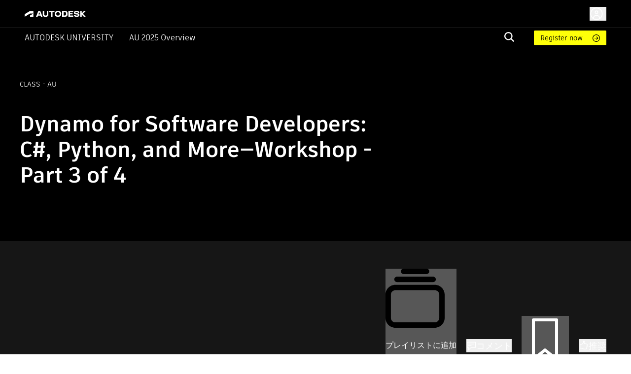

--- FILE ---
content_type: application/javascript; charset=UTF-8
request_url: https://www.autodesk.com/autodesk-university/_next/static/chunks/6105-0dd16858a82ce904.js
body_size: 9497
content:
"use strict";(self.webpackChunk_N_E=self.webpackChunk_N_E||[]).push([[6105],{14362:(e,t,r)=>{r.d(t,{A:()=>n});let n=r(9853).A},25317:(e,t,r)=>{r.d(t,{A:()=>o});var n=r(75834);function o({controlled:e,default:t,name:r,state:o="value"}){let{current:i}=n.useRef(void 0!==e),[l,a]=n.useState(t),s=n.useCallback(e=>{i||a(e)},[]);return[i?e:l,s]}},28866:(e,t,r)=>{r.d(t,{IJ:()=>E,Ay:()=>N});var n=r(62199),o=r(77488),i=r(75834),l=r(73367),a=r(91663),s=r(15749),d=r(25325),u=r(75398),p=r(93899),c=r(73171),f=r(14362),h=r(88795),m=r(14588),v=r(99137),b=r(19049),A=r(11683),g=r(92861),y=r(7245);function x(e){return(0,y.Ay)("MuiPopover",e)}(0,g.A)("MuiPopover",["root","paper"]);var w=r(26514);let R=["onEntering"],S=["action","anchorEl","anchorOrigin","anchorPosition","anchorReference","children","className","container","elevation","marginThreshold","open","PaperProps","slots","slotProps","transformOrigin","TransitionComponent","transitionDuration","TransitionProps","disableScrollLock"],C=["slotProps"];function P(e,t){let r=0;return"number"==typeof t?r=t:"center"===t?r=e.height/2:"bottom"===t&&(r=e.height),r}function M(e,t){let r=0;return"number"==typeof t?r=t:"center"===t?r=e.width/2:"right"===t&&(r=e.width),r}function k(e){return[e.horizontal,e.vertical].map(e=>"number"==typeof e?`${e}px`:e).join(" ")}function O(e){return"function"==typeof e?e():e}let I=(0,u.Ay)(b.A,{name:"MuiPopover",slot:"Root",overridesResolver:(e,t)=>t.root})({}),E=(0,u.Ay)(A.A,{name:"MuiPopover",slot:"Paper",overridesResolver:(e,t)=>t.paper})({position:"absolute",overflowY:"auto",overflowX:"hidden",minWidth:16,minHeight:16,maxWidth:"calc(100% - 32px)",maxHeight:"calc(100% - 32px)",outline:0}),N=i.forwardRef(function(e,t){var r,u,b;let A=(0,p.b)({props:e,name:"MuiPopover"}),{action:g,anchorEl:y,anchorOrigin:N={vertical:"top",horizontal:"left"},anchorPosition:F,anchorReference:$="anchorEl",children:j,className:L,container:T,elevation:W=8,marginThreshold:z=16,open:B,PaperProps:D={},slots:H,slotProps:K,transformOrigin:U={vertical:"top",horizontal:"left"},TransitionComponent:V=v.A,transitionDuration:X="auto",TransitionProps:{onEntering:_}={},disableScrollLock:q=!1}=A,J=(0,o.A)(A.TransitionProps,R),Y=(0,o.A)(A,S),G=null!=(r=null==K?void 0:K.paper)?r:D,Q=i.useRef(),Z=(0,m.A)(Q,G.ref),ee=(0,n.A)({},A,{anchorOrigin:N,anchorReference:$,elevation:W,marginThreshold:z,externalPaperSlotProps:G,transformOrigin:U,TransitionComponent:V,transitionDuration:X,TransitionProps:J}),et=(e=>{let{classes:t}=e;return(0,a.A)({root:["root"],paper:["paper"]},x,t)})(ee),er=i.useCallback(()=>{if("anchorPosition"===$)return F;let e=O(y),t=(e&&1===e.nodeType?e:(0,f.A)(Q.current).body).getBoundingClientRect();return{top:t.top+P(t,N.vertical),left:t.left+M(t,N.horizontal)}},[y,N.horizontal,N.vertical,F,$]),en=i.useCallback(e=>({vertical:P(e,U.vertical),horizontal:M(e,U.horizontal)}),[U.horizontal,U.vertical]),eo=i.useCallback(e=>{let t={width:e.offsetWidth,height:e.offsetHeight},r=en(t);if("none"===$)return{top:null,left:null,transformOrigin:k(r)};let n=er(),o=n.top-r.vertical,i=n.left-r.horizontal,l=o+t.height,a=i+t.width,s=(0,h.A)(O(y)),d=s.innerHeight-z,u=s.innerWidth-z;if(null!==z&&o<z){let e=o-z;o-=e,r.vertical+=e}else if(null!==z&&l>d){let e=l-d;o-=e,r.vertical+=e}if(null!==z&&i<z){let e=i-z;i-=e,r.horizontal+=e}else if(a>u){let e=a-u;i-=e,r.horizontal+=e}return{top:`${Math.round(o)}px`,left:`${Math.round(i)}px`,transformOrigin:k(r)}},[y,$,er,en,z]),[ei,el]=i.useState(B),ea=i.useCallback(()=>{let e=Q.current;if(!e)return;let t=eo(e);null!==t.top&&(e.style.top=t.top),null!==t.left&&(e.style.left=t.left),e.style.transformOrigin=t.transformOrigin,el(!0)},[eo]);i.useEffect(()=>(q&&window.addEventListener("scroll",ea),()=>window.removeEventListener("scroll",ea)),[y,q,ea]),i.useEffect(()=>{B&&ea()}),i.useImperativeHandle(g,()=>B?{updatePosition:()=>{ea()}}:null,[B,ea]),i.useEffect(()=>{if(!B)return;let e=(0,c.A)(()=>{ea()}),t=(0,h.A)(y);return t.addEventListener("resize",e),()=>{e.clear(),t.removeEventListener("resize",e)}},[y,B,ea]);let es=X;"auto"!==X||V.muiSupportAuto||(es=void 0);let ed=T||(y?(0,f.A)(O(y)).body:void 0),eu=null!=(u=null==H?void 0:H.root)?u:I,ep=null!=(b=null==H?void 0:H.paper)?b:E,ec=(0,s.A)({elementType:ep,externalSlotProps:(0,n.A)({},G,{style:ei?G.style:(0,n.A)({},G.style,{opacity:0})}),additionalProps:{elevation:W,ref:Z},ownerState:ee,className:(0,l.A)(et.paper,null==G?void 0:G.className)}),ef=(0,s.A)({elementType:eu,externalSlotProps:(null==K?void 0:K.root)||{},externalForwardedProps:Y,additionalProps:{ref:t,slotProps:{backdrop:{invisible:!0}},container:ed,open:B},ownerState:ee,className:(0,l.A)(et.root,L)}),{slotProps:eh}=ef,em=(0,o.A)(ef,C);return(0,w.jsx)(eu,(0,n.A)({},em,!(0,d.A)(eu)&&{slotProps:eh,disableScrollLock:q},{children:(0,w.jsx)(V,(0,n.A)({appear:!0,in:B,onEntering:(e,t)=>{_&&_(e,t),ea()},onExited:()=>{el(!1)},timeout:es},J,{children:(0,w.jsx)(ep,(0,n.A)({},ec,{children:j}))}))}))})},36105:(e,t,r)=>{r.d(t,{A:()=>eS});var n,o=r(62199),i=r(77488),l=r(75834),a=r(73367),s=r(76045),d=r(4451),u=r(7285),p=r(91663),c=r(22333),f=r(14362),h=r(36842),m=r(70066),v=r(15749),b=r(75398),A=r(93899),g=r(97938),y=r(92861),x=r(7245);function w(e){return(0,x.Ay)("MuiList",e)}(0,y.A)("MuiList",["root","padding","dense","subheader"]);var R=r(26514);let S=["children","className","component","dense","disablePadding","subheader"],C=(0,b.Ay)("ul",{name:"MuiList",slot:"Root",overridesResolver:(e,t)=>{let{ownerState:r}=e;return[t.root,!r.disablePadding&&t.padding,r.dense&&t.dense,r.subheader&&t.subheader]}})(({ownerState:e})=>(0,o.A)({listStyle:"none",margin:0,padding:0,position:"relative"},!e.disablePadding&&{paddingTop:8,paddingBottom:8},e.subheader&&{paddingTop:0})),P=l.forwardRef(function(e,t){let r=(0,A.b)({props:e,name:"MuiList"}),{children:n,className:s,component:d="ul",dense:u=!1,disablePadding:c=!1,subheader:f}=r,h=(0,i.A)(r,S),m=l.useMemo(()=>({dense:u}),[u]),v=(0,o.A)({},r,{component:d,dense:u,disablePadding:c}),b=(e=>{let{classes:t,disablePadding:r,dense:n,subheader:o}=e;return(0,p.A)({root:["root",!r&&"padding",n&&"dense",o&&"subheader"]},w,t)})(v);return(0,R.jsx)(g.A.Provider,{value:m,children:(0,R.jsxs)(C,(0,o.A)({as:d,className:(0,a.A)(b.root,s),ref:t,ownerState:v},h,{children:[f,n]}))})}),M=r(63901).A;var k=r(14588),O=r(80600);let I=["actions","autoFocus","autoFocusItem","children","className","disabledItemsFocusable","disableListWrap","onKeyDown","variant"];function E(e,t,r){return e===t?e.firstChild:t&&t.nextElementSibling?t.nextElementSibling:r?null:e.firstChild}function N(e,t,r){return e===t?r?e.firstChild:e.lastChild:t&&t.previousElementSibling?t.previousElementSibling:r?null:e.lastChild}function F(e,t){if(void 0===t)return!0;let r=e.innerText;return void 0===r&&(r=e.textContent),0!==(r=r.trim().toLowerCase()).length&&(t.repeating?r[0]===t.keys[0]:0===r.indexOf(t.keys.join("")))}function $(e,t,r,n,o,i){let l=!1,a=o(e,t,!!t&&r);for(;a;){if(a===e.firstChild){if(l)return!1;l=!0}let t=!n&&(a.disabled||"true"===a.getAttribute("aria-disabled"));if(a.hasAttribute("tabindex")&&F(a,i)&&!t)return a.focus(),!0;a=o(e,a,r)}return!1}let j=l.forwardRef(function(e,t){let{actions:r,autoFocus:n=!1,autoFocusItem:a=!1,children:s,className:d,disabledItemsFocusable:u=!1,disableListWrap:p=!1,onKeyDown:c,variant:h="selectedMenu"}=e,m=(0,i.A)(e,I),v=l.useRef(null),b=l.useRef({keys:[],repeating:!0,previousKeyMatched:!0,lastTime:null});(0,O.A)(()=>{n&&v.current.focus()},[n]),l.useImperativeHandle(r,()=>({adjustStyleForScrollbar:(e,{direction:t})=>{let r=!v.current.style.width;if(e.clientHeight<v.current.clientHeight&&r){let r=`${M((0,f.A)(e))}px`;v.current.style["rtl"===t?"paddingLeft":"paddingRight"]=r,v.current.style.width=`calc(100% + ${r})`}return v.current}}),[]);let A=(0,k.A)(v,t),g=-1;l.Children.forEach(s,(e,t)=>{if(!l.isValidElement(e)){g===t&&(g+=1)>=s.length&&(g=-1);return}e.props.disabled||("selectedMenu"===h&&e.props.selected?g=t:-1===g&&(g=t)),g===t&&(e.props.disabled||e.props.muiSkipListHighlight||e.type.muiSkipListHighlight)&&(g+=1)>=s.length&&(g=-1)});let y=l.Children.map(s,(e,t)=>{if(t===g){let t={};return a&&(t.autoFocus=!0),void 0===e.props.tabIndex&&"selectedMenu"===h&&(t.tabIndex=0),l.cloneElement(e,t)}return e});return(0,R.jsx)(P,(0,o.A)({role:"menu",ref:A,className:d,onKeyDown:e=>{let t=v.current,r=e.key,n=(0,f.A)(t).activeElement;if("ArrowDown"===r)e.preventDefault(),$(t,n,p,u,E);else if("ArrowUp"===r)e.preventDefault(),$(t,n,p,u,N);else if("Home"===r)e.preventDefault(),$(t,null,p,u,E);else if("End"===r)e.preventDefault(),$(t,null,p,u,N);else if(1===r.length){let o=b.current,i=r.toLowerCase(),l=performance.now();o.keys.length>0&&(l-o.lastTime>500?(o.keys=[],o.repeating=!0,o.previousKeyMatched=!0):o.repeating&&i!==o.keys[0]&&(o.repeating=!1)),o.lastTime=l,o.keys.push(i);let a=n&&!o.repeating&&F(n,o);o.previousKeyMatched&&(a||$(t,n,!1,u,E,o))?e.preventDefault():o.previousKeyMatched=!1}c&&c(e)},tabIndex:n?0:-1},m,{children:y}))});var L=r(28866),T=r(49202);function W(e){return(0,x.Ay)("MuiMenu",e)}(0,y.A)("MuiMenu",["root","paper","list"]);let z=["onEntering"],B=["autoFocus","children","className","disableAutoFocusItem","MenuListProps","onClose","open","PaperProps","PopoverClasses","transitionDuration","TransitionProps","variant","slots","slotProps"],D={vertical:"top",horizontal:"right"},H={vertical:"top",horizontal:"left"},K=(0,b.Ay)(L.Ay,{shouldForwardProp:e=>(0,T.A)(e)||"classes"===e,name:"MuiMenu",slot:"Root",overridesResolver:(e,t)=>t.root})({}),U=(0,b.Ay)(L.IJ,{name:"MuiMenu",slot:"Paper",overridesResolver:(e,t)=>t.paper})({maxHeight:"calc(100% - 96px)",WebkitOverflowScrolling:"touch"}),V=(0,b.Ay)(j,{name:"MuiMenu",slot:"List",overridesResolver:(e,t)=>t.list})({outline:0}),X=l.forwardRef(function(e,t){var r,n;let s=(0,A.b)({props:e,name:"MuiMenu"}),{autoFocus:d=!0,children:u,className:c,disableAutoFocusItem:f=!1,MenuListProps:h={},onClose:b,open:g,PaperProps:y={},PopoverClasses:x,transitionDuration:w="auto",TransitionProps:{onEntering:S}={},variant:C="selectedMenu",slots:P={},slotProps:M={}}=s,k=(0,i.A)(s.TransitionProps,z),O=(0,i.A)(s,B),I=(0,m.I)(),E=(0,o.A)({},s,{autoFocus:d,disableAutoFocusItem:f,MenuListProps:h,onEntering:S,PaperProps:y,transitionDuration:w,TransitionProps:k,variant:C}),N=(e=>{let{classes:t}=e;return(0,p.A)({root:["root"],paper:["paper"],list:["list"]},W,t)})(E),F=d&&!f&&g,$=l.useRef(null),j=-1;l.Children.map(u,(e,t)=>{l.isValidElement(e)&&(e.props.disabled||("selectedMenu"===C&&e.props.selected?j=t:-1===j&&(j=t)))});let L=null!=(r=P.paper)?r:U,T=null!=(n=M.paper)?n:y,X=(0,v.A)({elementType:P.root,externalSlotProps:M.root,ownerState:E,className:[N.root,c]}),_=(0,v.A)({elementType:L,externalSlotProps:T,ownerState:E,className:N.paper});return(0,R.jsx)(K,(0,o.A)({onClose:b,anchorOrigin:{vertical:"bottom",horizontal:I?"right":"left"},transformOrigin:I?D:H,slots:{paper:L,root:P.root},slotProps:{root:X,paper:_},open:g,ref:t,transitionDuration:w,TransitionProps:(0,o.A)({onEntering:(e,t)=>{$.current&&$.current.adjustStyleForScrollbar(e,{direction:I?"rtl":"ltr"}),S&&S(e,t)}},k),ownerState:E},O,{classes:x,children:(0,R.jsx)(V,(0,o.A)({onKeyDown:e=>{"Tab"===e.key&&(e.preventDefault(),b&&b(e,"tabKeyDown"))},actions:$,autoFocus:d&&(-1===j||f),autoFocusItem:F,variant:C},h,{className:(0,a.A)(N.list,h.className),children:u}))}))});function _(e){return(0,x.Ay)("MuiNativeSelect",e)}let q=(0,y.A)("MuiNativeSelect",["root","select","multiple","filled","outlined","standard","disabled","icon","iconOpen","iconFilled","iconOutlined","iconStandard","nativeInput","error"]),J=["className","disabled","error","IconComponent","inputRef","variant"],Y=({ownerState:e,theme:t})=>(0,o.A)({MozAppearance:"none",WebkitAppearance:"none",userSelect:"none",borderRadius:0,cursor:"pointer","&:focus":(0,o.A)({},t.vars?{backgroundColor:`rgba(${t.vars.palette.common.onBackgroundChannel} / 0.05)`}:{backgroundColor:"light"===t.palette.mode?"rgba(0, 0, 0, 0.05)":"rgba(255, 255, 255, 0.05)"},{borderRadius:0}),"&::-ms-expand":{display:"none"},[`&.${q.disabled}`]:{cursor:"default"},"&[multiple]":{height:"auto"},"&:not([multiple]) option, &:not([multiple]) optgroup":{backgroundColor:(t.vars||t).palette.background.paper},"&&&":{paddingRight:24,minWidth:16}},"filled"===e.variant&&{"&&&":{paddingRight:32}},"outlined"===e.variant&&{borderRadius:(t.vars||t).shape.borderRadius,"&:focus":{borderRadius:(t.vars||t).shape.borderRadius},"&&&":{paddingRight:32}}),G=(0,b.Ay)("select",{name:"MuiNativeSelect",slot:"Select",shouldForwardProp:T.A,overridesResolver:(e,t)=>{let{ownerState:r}=e;return[t.select,t[r.variant],r.error&&t.error,{[`&.${q.multiple}`]:t.multiple}]}})(Y),Q=({ownerState:e,theme:t})=>(0,o.A)({position:"absolute",right:0,top:"calc(50% - .5em)",pointerEvents:"none",color:(t.vars||t).palette.action.active,[`&.${q.disabled}`]:{color:(t.vars||t).palette.action.disabled}},e.open&&{transform:"rotate(180deg)"},"filled"===e.variant&&{right:7},"outlined"===e.variant&&{right:7}),Z=(0,b.Ay)("svg",{name:"MuiNativeSelect",slot:"Icon",overridesResolver:(e,t)=>{let{ownerState:r}=e;return[t.icon,r.variant&&t[`icon${(0,h.A)(r.variant)}`],r.open&&t.iconOpen]}})(Q),ee=l.forwardRef(function(e,t){let{className:r,disabled:n,error:s,IconComponent:d,inputRef:u,variant:c="standard"}=e,f=(0,i.A)(e,J),m=(0,o.A)({},e,{disabled:n,variant:c,error:s}),v=(e=>{let{classes:t,variant:r,disabled:n,multiple:o,open:i,error:l}=e,a={select:["select",r,n&&"disabled",o&&"multiple",l&&"error"],icon:["icon",`icon${(0,h.A)(r)}`,i&&"iconOpen",n&&"disabled"]};return(0,p.A)(a,_,t)})(m);return(0,R.jsxs)(l.Fragment,{children:[(0,R.jsx)(G,(0,o.A)({ownerState:m,className:(0,a.A)(v.select,r),disabled:n,ref:u||t},f)),e.multiple?null:(0,R.jsx)(Z,{as:d,ownerState:m,className:v.icon})]})});var et=r(15649),er=r(51266),en=r(41965),eo=r(45001);let ei=["aria-describedby","aria-label","autoFocus","autoWidth","children","className","defaultOpen","defaultValue","disabled","displayEmpty","error","IconComponent","inputRef","labelId","MenuProps","multiple","name","onBlur","onChange","onClose","onFocus","onOpen","open","readOnly","renderValue","SelectDisplayProps","tabIndex","type","value","variant"],el=(0,b.Ay)("div",{name:"MuiSelect",slot:"Select",overridesResolver:(e,t)=>{let{ownerState:r}=e;return[{[`&.${eo.A.select}`]:t.select},{[`&.${eo.A.select}`]:t[r.variant]},{[`&.${eo.A.error}`]:t.error},{[`&.${eo.A.multiple}`]:t.multiple}]}})(Y,{[`&.${eo.A.select}`]:{height:"auto",minHeight:"1.4375em",textOverflow:"ellipsis",whiteSpace:"nowrap",overflow:"hidden"}}),ea=(0,b.Ay)("svg",{name:"MuiSelect",slot:"Icon",overridesResolver:(e,t)=>{let{ownerState:r}=e;return[t.icon,r.variant&&t[`icon${(0,h.A)(r.variant)}`],r.open&&t.iconOpen]}})(Q),es=(0,b.Ay)("input",{shouldForwardProp:e=>(0,er.A)(e)&&"classes"!==e,name:"MuiSelect",slot:"NativeInput",overridesResolver:(e,t)=>t.nativeInput})({bottom:0,left:0,position:"absolute",opacity:0,pointerEvents:"none",width:"100%",boxSizing:"border-box"});function ed(e,t){return"object"==typeof t&&null!==t?e===t:String(e)===String(t)}let eu=l.forwardRef(function(e,t){var r,s;let d,m,{"aria-describedby":v,"aria-label":b,autoFocus:A,autoWidth:g,children:y,className:x,defaultOpen:w,defaultValue:S,disabled:C,displayEmpty:P,error:M=!1,IconComponent:O,inputRef:I,labelId:E,MenuProps:N={},multiple:F,name:$,onBlur:j,onChange:L,onClose:T,onFocus:W,onOpen:z,open:B,readOnly:D,renderValue:H,SelectDisplayProps:K={},tabIndex:U,value:V,variant:_="standard"}=e,q=(0,i.A)(e,ei),[J,Y]=(0,en.A)({controlled:V,default:S,name:"Select"}),[G,Q]=(0,en.A)({controlled:B,default:w,name:"Select"}),Z=l.useRef(null),ee=l.useRef(null),[er,eu]=l.useState(null),{current:ep}=l.useRef(null!=B),[ec,ef]=l.useState(),eh=(0,k.A)(t,I),em=l.useCallback(e=>{ee.current=e,e&&eu(e)},[]),ev=null==er?void 0:er.parentNode;l.useImperativeHandle(eh,()=>({focus:()=>{ee.current.focus()},node:Z.current,value:J}),[J]),l.useEffect(()=>{w&&G&&er&&!ep&&(ef(g?null:ev.clientWidth),ee.current.focus())},[er,g]),l.useEffect(()=>{A&&ee.current.focus()},[A]),l.useEffect(()=>{if(!E)return;let e=(0,f.A)(ee.current).getElementById(E);if(e){let t=()=>{getSelection().isCollapsed&&ee.current.focus()};return e.addEventListener("click",t),()=>{e.removeEventListener("click",t)}}},[E]);let eb=(e,t)=>{e?z&&z(t):T&&T(t),ep||(ef(g?null:ev.clientWidth),Q(e))},eA=l.Children.toArray(y),eg=null!==er&&G;delete q["aria-invalid"];let ey=[],ex=!1;((0,et.lq)({value:J})||P)&&(H?d=H(J):ex=!0);let ew=eA.map(e=>{let t;if(!l.isValidElement(e))return null;if(F){if(!Array.isArray(J))throw Error((0,u.A)(2));(t=J.some(t=>ed(t,e.props.value)))&&ex&&ey.push(e.props.children)}else(t=ed(J,e.props.value))&&ex&&(m=e.props.children);return l.cloneElement(e,{"aria-selected":t?"true":"false",onClick:t=>{let r;if(t.currentTarget.hasAttribute("tabindex")){if(F){r=Array.isArray(J)?J.slice():[];let t=J.indexOf(e.props.value);-1===t?r.push(e.props.value):r.splice(t,1)}else r=e.props.value;if(e.props.onClick&&e.props.onClick(t),J!==r&&(Y(r),L)){let n=t.nativeEvent||t,o=new n.constructor(n.type,n);Object.defineProperty(o,"target",{writable:!0,value:{value:r,name:$}}),L(o,e)}F||eb(!1,t)}},onKeyUp:t=>{" "===t.key&&t.preventDefault(),e.props.onKeyUp&&e.props.onKeyUp(t)},role:"option",selected:t,value:void 0,"data-value":e.props.value})});ex&&(d=F?0===ey.length?null:ey.reduce((e,t,r)=>(e.push(t),r<ey.length-1&&e.push(", "),e),[]):m);let eR=ec;!g&&ep&&er&&(eR=ev.clientWidth);let eS=K.id||($?`mui-component-select-${$}`:void 0),eC=(0,o.A)({},e,{variant:_,value:J,open:eg,error:M}),eP=(e=>{let{classes:t,variant:r,disabled:n,multiple:o,open:i,error:l}=e,a={select:["select",r,n&&"disabled",o&&"multiple",l&&"error"],icon:["icon",`icon${(0,h.A)(r)}`,i&&"iconOpen",n&&"disabled"],nativeInput:["nativeInput"]};return(0,p.A)(a,eo.T,t)})(eC),eM=(0,o.A)({},N.PaperProps,null==(r=N.slotProps)?void 0:r.paper),ek=(0,c.A)();return(0,R.jsxs)(l.Fragment,{children:[(0,R.jsx)(el,(0,o.A)({ref:em,tabIndex:void 0!==U?U:C?null:0,role:"combobox","aria-controls":ek,"aria-disabled":C?"true":void 0,"aria-expanded":eg?"true":"false","aria-haspopup":"listbox","aria-label":b,"aria-labelledby":[E,eS].filter(Boolean).join(" ")||void 0,"aria-describedby":v,onKeyDown:e=>{D||-1!==[" ","ArrowUp","ArrowDown","Enter"].indexOf(e.key)&&(e.preventDefault(),eb(!0,e))},onMouseDown:C||D?null:e=>{0===e.button&&(e.preventDefault(),ee.current.focus(),eb(!0,e))},onBlur:e=>{!eg&&j&&(Object.defineProperty(e,"target",{writable:!0,value:{value:J,name:$}}),j(e))},onFocus:W},K,{ownerState:eC,className:(0,a.A)(K.className,eP.select,x),id:eS,children:null!=(s=d)&&("string"!=typeof s||s.trim())?d:n||(n=(0,R.jsx)("span",{className:"notranslate",children:"​"}))})),(0,R.jsx)(es,(0,o.A)({"aria-invalid":M,value:Array.isArray(J)?J.join(","):J,name:$,ref:Z,"aria-hidden":!0,onChange:e=>{let t=eA.find(t=>t.props.value===e.target.value);void 0!==t&&(Y(t.props.value),L&&L(e,t))},tabIndex:-1,disabled:C,className:eP.nativeInput,autoFocus:A,ownerState:eC},q)),(0,R.jsx)(ea,{as:O,className:eP.icon,ownerState:eC}),(0,R.jsx)(X,(0,o.A)({id:`menu-${$||""}`,anchorEl:ev,open:eg,onClose:e=>{eb(!1,e)},anchorOrigin:{vertical:"bottom",horizontal:"center"},transformOrigin:{vertical:"top",horizontal:"center"}},N,{MenuListProps:(0,o.A)({"aria-labelledby":E,role:"listbox","aria-multiselectable":F?"true":void 0,disableListWrap:!0,id:ek},N.MenuListProps),slotProps:(0,o.A)({},N.slotProps,{paper:(0,o.A)({},eM,{style:(0,o.A)({minWidth:eR},null!=eM?eM.style:null)})}),children:ew}))]})});var ep=r(12810),ec=r(17152);let ef=(0,r(80923).A)((0,R.jsx)("path",{d:"M7 10l5 5 5-5z"}),"ArrowDropDown");var eh=r(78137),em=r(99260),ev=r(95309);let eb=["autoWidth","children","classes","className","defaultOpen","displayEmpty","IconComponent","id","input","inputProps","label","labelId","MenuProps","multiple","native","onClose","onOpen","open","renderValue","SelectDisplayProps","variant"],eA=["root"],eg={name:"MuiSelect",overridesResolver:(e,t)=>t.root,shouldForwardProp:e=>(0,T.A)(e)&&"variant"!==e,slot:"Root"},ey=(0,b.Ay)(eh.A,eg)(""),ex=(0,b.Ay)(ev.A,eg)(""),ew=(0,b.Ay)(em.A,eg)(""),eR=l.forwardRef(function(e,t){let r=(0,A.b)({name:"MuiSelect",props:e}),{autoWidth:n=!1,children:u,classes:p={},className:c,defaultOpen:f=!1,displayEmpty:h=!1,IconComponent:m=ef,id:v,input:b,inputProps:g,label:y,labelId:x,MenuProps:w,multiple:S=!1,native:C=!1,onClose:P,onOpen:M,open:O,renderValue:I,SelectDisplayProps:E,variant:N="outlined"}=r,F=(0,i.A)(r,eb),$=(0,ec.A)(),j=(0,ep.A)({props:r,muiFormControl:$,states:["variant","error"]}),L=j.variant||N,T=(0,o.A)({},r,{variant:L,classes:p}),W=(e=>{let{classes:t}=e;return t})(T),z=(0,i.A)(W,eA),B=b||({standard:(0,R.jsx)(ey,{ownerState:T}),outlined:(0,R.jsx)(ex,{label:y,ownerState:T}),filled:(0,R.jsx)(ew,{ownerState:T})})[L],D=(0,k.A)(t,(0,d.A)(B));return(0,R.jsx)(l.Fragment,{children:l.cloneElement(B,(0,o.A)({inputComponent:C?ee:eu,inputProps:(0,o.A)({children:u,error:j.error,IconComponent:m,variant:L,type:void 0,multiple:S},C?{id:v}:{autoWidth:n,defaultOpen:f,displayEmpty:h,labelId:x,MenuProps:w,onClose:P,onOpen:M,open:O,renderValue:I,SelectDisplayProps:(0,o.A)({id:v},E)},g,{classes:g?(0,s.A)(z,g.classes):z},b?b.props.inputProps:{})},(S&&C||h)&&"outlined"===L?{notched:!0}:{},{ref:D,className:(0,a.A)(B.props.className,c,W.root)},!b&&{variant:L},F))})});eR.muiName="Select";let eS=eR},41965:(e,t,r)=>{r.d(t,{A:()=>n});let n=r(25317).A},45001:(e,t,r)=>{r.d(t,{A:()=>l,T:()=>i});var n=r(92861),o=r(7245);function i(e){return(0,o.Ay)("MuiSelect",e)}let l=(0,n.A)("MuiSelect",["root","select","multiple","filled","outlined","standard","disabled","focused","icon","iconOpen","iconFilled","iconOutlined","iconStandard","nativeInput","error"])},80923:(e,t,r)=>{r.d(t,{A:()=>a});var n=r(62199),o=r(75834),i=r(41009),l=r(26514);function a(e,t){function r(r,o){return(0,l.jsx)(i.A,(0,n.A)({"data-testid":`${t}Icon`,ref:o},r,{children:e}))}return r.muiName=i.A.muiName,o.memo(o.forwardRef(r))}},95309:(e,t,r)=>{r.d(t,{A:()=>k});var n,o=r(77488),i=r(62199),l=r(75834),a=r(91663),s=r(75398),d=r(49202),u=r(26514);let p=["children","classes","className","label","notched"],c=(0,s.Ay)("fieldset",{name:"MuiNotchedOutlined",shouldForwardProp:d.A})({textAlign:"left",position:"absolute",bottom:0,right:0,top:-5,left:0,margin:0,padding:"0 8px",pointerEvents:"none",borderRadius:"inherit",borderStyle:"solid",borderWidth:1,overflow:"hidden",minWidth:"0%"}),f=(0,s.Ay)("legend",{name:"MuiNotchedOutlined",shouldForwardProp:d.A})(({ownerState:e,theme:t})=>(0,i.A)({float:"unset",width:"auto",overflow:"hidden"},!e.withLabel&&{padding:0,lineHeight:"11px",transition:t.transitions.create("width",{duration:150,easing:t.transitions.easing.easeOut})},e.withLabel&&(0,i.A)({display:"block",padding:0,height:11,fontSize:"0.75em",visibility:"hidden",maxWidth:.01,transition:t.transitions.create("max-width",{duration:50,easing:t.transitions.easing.easeOut}),whiteSpace:"nowrap","& > span":{paddingLeft:5,paddingRight:5,display:"inline-block",opacity:0,visibility:"visible"}},e.notched&&{maxWidth:"100%",transition:t.transitions.create("max-width",{duration:100,easing:t.transitions.easing.easeOut,delay:50})})));var h=r(17152),m=r(12810),v=r(92861),b=r(7245),A=r(4403);function g(e){return(0,b.Ay)("MuiOutlinedInput",e)}let y=(0,i.A)({},A.A,(0,v.A)("MuiOutlinedInput",["root","notchedOutline","input"]));var x=r(68684),w=r(93899);let R=["components","fullWidth","inputComponent","label","multiline","notched","slots","type"],S=(0,s.Ay)(x.Sh,{shouldForwardProp:e=>(0,d.A)(e)||"classes"===e,name:"MuiOutlinedInput",slot:"Root",overridesResolver:x.WC})(({theme:e,ownerState:t})=>{let r="light"===e.palette.mode?"rgba(0, 0, 0, 0.23)":"rgba(255, 255, 255, 0.23)";return(0,i.A)({position:"relative",borderRadius:(e.vars||e).shape.borderRadius,[`&:hover .${y.notchedOutline}`]:{borderColor:(e.vars||e).palette.text.primary},"@media (hover: none)":{[`&:hover .${y.notchedOutline}`]:{borderColor:e.vars?`rgba(${e.vars.palette.common.onBackgroundChannel} / 0.23)`:r}},[`&.${y.focused} .${y.notchedOutline}`]:{borderColor:(e.vars||e).palette[t.color].main,borderWidth:2},[`&.${y.error} .${y.notchedOutline}`]:{borderColor:(e.vars||e).palette.error.main},[`&.${y.disabled} .${y.notchedOutline}`]:{borderColor:(e.vars||e).palette.action.disabled}},t.startAdornment&&{paddingLeft:14},t.endAdornment&&{paddingRight:14},t.multiline&&(0,i.A)({padding:"16.5px 14px"},"small"===t.size&&{padding:"8.5px 14px"}))}),C=(0,s.Ay)(function(e){let{className:t,label:r,notched:l}=e,a=(0,o.A)(e,p),s=null!=r&&""!==r,d=(0,i.A)({},e,{notched:l,withLabel:s});return(0,u.jsx)(c,(0,i.A)({"aria-hidden":!0,className:t,ownerState:d},a,{children:(0,u.jsx)(f,{ownerState:d,children:s?(0,u.jsx)("span",{children:r}):n||(n=(0,u.jsx)("span",{className:"notranslate",children:"​"}))})}))},{name:"MuiOutlinedInput",slot:"NotchedOutline",overridesResolver:(e,t)=>t.notchedOutline})(({theme:e})=>{let t="light"===e.palette.mode?"rgba(0, 0, 0, 0.23)":"rgba(255, 255, 255, 0.23)";return{borderColor:e.vars?`rgba(${e.vars.palette.common.onBackgroundChannel} / 0.23)`:t}}),P=(0,s.Ay)(x.f3,{name:"MuiOutlinedInput",slot:"Input",overridesResolver:x.Oj})(({theme:e,ownerState:t})=>(0,i.A)({padding:"16.5px 14px"},!e.vars&&{"&:-webkit-autofill":{WebkitBoxShadow:"light"===e.palette.mode?null:"0 0 0 100px #266798 inset",WebkitTextFillColor:"light"===e.palette.mode?null:"#fff",caretColor:"light"===e.palette.mode?null:"#fff",borderRadius:"inherit"}},e.vars&&{"&:-webkit-autofill":{borderRadius:"inherit"},[e.getColorSchemeSelector("dark")]:{"&:-webkit-autofill":{WebkitBoxShadow:"0 0 0 100px #266798 inset",WebkitTextFillColor:"#fff",caretColor:"#fff"}}},"small"===t.size&&{padding:"8.5px 14px"},t.multiline&&{padding:0},t.startAdornment&&{paddingLeft:0},t.endAdornment&&{paddingRight:0})),M=l.forwardRef(function(e,t){var r,n,s,d,p;let c=(0,w.b)({props:e,name:"MuiOutlinedInput"}),{components:f={},fullWidth:v=!1,inputComponent:b="input",label:A,multiline:y=!1,notched:M,slots:k={},type:O="text"}=c,I=(0,o.A)(c,R),E=(e=>{let{classes:t}=e,r=(0,a.A)({root:["root"],notchedOutline:["notchedOutline"],input:["input"]},g,t);return(0,i.A)({},t,r)})(c),N=(0,h.A)(),F=(0,m.A)({props:c,muiFormControl:N,states:["color","disabled","error","focused","hiddenLabel","size","required"]}),$=(0,i.A)({},c,{color:F.color||"primary",disabled:F.disabled,error:F.error,focused:F.focused,formControl:N,fullWidth:v,hiddenLabel:F.hiddenLabel,multiline:y,size:F.size,type:O}),j=null!=(r=null!=(n=k.root)?n:f.Root)?r:S,L=null!=(s=null!=(d=k.input)?d:f.Input)?s:P;return(0,u.jsx)(x.Ay,(0,i.A)({slots:{root:j,input:L},renderSuffix:e=>(0,u.jsx)(C,{ownerState:$,className:E.notchedOutline,label:null!=A&&""!==A&&F.required?p||(p=(0,u.jsxs)(l.Fragment,{children:[A," ","*"]})):A,notched:void 0!==M?M:!!(e.startAdornment||e.filled||e.focused)}),fullWidth:v,inputComponent:b,multiline:y,ref:t,type:O},I,{classes:(0,i.A)({},E,{notchedOutline:null})}))});M.muiName="Input";let k=M},97938:(e,t,r)=>{r.d(t,{A:()=>n});let n=r(75834).createContext({})},99260:(e,t,r)=>{r.d(t,{A:()=>w});var n=r(77488),o=r(62199),i=r(75834),l=r(76045),a=r(91663),s=r(68684),d=r(75398),u=r(49202),p=r(93899),c=r(92861),f=r(7245),h=r(4403);function m(e){return(0,f.Ay)("MuiFilledInput",e)}let v=(0,o.A)({},h.A,(0,c.A)("MuiFilledInput",["root","underline","input"]));var b=r(26514);let A=["disableUnderline","components","componentsProps","fullWidth","hiddenLabel","inputComponent","multiline","slotProps","slots","type"],g=(0,d.Ay)(s.Sh,{shouldForwardProp:e=>(0,u.A)(e)||"classes"===e,name:"MuiFilledInput",slot:"Root",overridesResolver:(e,t)=>{let{ownerState:r}=e;return[...(0,s.WC)(e,t),!r.disableUnderline&&t.underline]}})(({theme:e,ownerState:t})=>{var r;let n="light"===e.palette.mode,i=n?"rgba(0, 0, 0, 0.06)":"rgba(255, 255, 255, 0.09)";return(0,o.A)({position:"relative",backgroundColor:e.vars?e.vars.palette.FilledInput.bg:i,borderTopLeftRadius:(e.vars||e).shape.borderRadius,borderTopRightRadius:(e.vars||e).shape.borderRadius,transition:e.transitions.create("background-color",{duration:e.transitions.duration.shorter,easing:e.transitions.easing.easeOut}),"&:hover":{backgroundColor:e.vars?e.vars.palette.FilledInput.hoverBg:n?"rgba(0, 0, 0, 0.09)":"rgba(255, 255, 255, 0.13)","@media (hover: none)":{backgroundColor:e.vars?e.vars.palette.FilledInput.bg:i}},[`&.${v.focused}`]:{backgroundColor:e.vars?e.vars.palette.FilledInput.bg:i},[`&.${v.disabled}`]:{backgroundColor:e.vars?e.vars.palette.FilledInput.disabledBg:n?"rgba(0, 0, 0, 0.12)":"rgba(255, 255, 255, 0.12)"}},!t.disableUnderline&&{"&::after":{borderBottom:`2px solid ${null==(r=(e.vars||e).palette[t.color||"primary"])?void 0:r.main}`,left:0,bottom:0,content:'""',position:"absolute",right:0,transform:"scaleX(0)",transition:e.transitions.create("transform",{duration:e.transitions.duration.shorter,easing:e.transitions.easing.easeOut}),pointerEvents:"none"},[`&.${v.focused}:after`]:{transform:"scaleX(1) translateX(0)"},[`&.${v.error}`]:{"&::before, &::after":{borderBottomColor:(e.vars||e).palette.error.main}},"&::before":{borderBottom:`1px solid ${e.vars?`rgba(${e.vars.palette.common.onBackgroundChannel} / ${e.vars.opacity.inputUnderline})`:n?"rgba(0, 0, 0, 0.42)":"rgba(255, 255, 255, 0.7)"}`,left:0,bottom:0,content:'"\\00a0"',position:"absolute",right:0,transition:e.transitions.create("border-bottom-color",{duration:e.transitions.duration.shorter}),pointerEvents:"none"},[`&:hover:not(.${v.disabled}, .${v.error}):before`]:{borderBottom:`1px solid ${(e.vars||e).palette.text.primary}`},[`&.${v.disabled}:before`]:{borderBottomStyle:"dotted"}},t.startAdornment&&{paddingLeft:12},t.endAdornment&&{paddingRight:12},t.multiline&&(0,o.A)({padding:"25px 12px 8px"},"small"===t.size&&{paddingTop:21,paddingBottom:4},t.hiddenLabel&&{paddingTop:16,paddingBottom:17},t.hiddenLabel&&"small"===t.size&&{paddingTop:8,paddingBottom:9}))}),y=(0,d.Ay)(s.f3,{name:"MuiFilledInput",slot:"Input",overridesResolver:s.Oj})(({theme:e,ownerState:t})=>(0,o.A)({paddingTop:25,paddingRight:12,paddingBottom:8,paddingLeft:12},!e.vars&&{"&:-webkit-autofill":{WebkitBoxShadow:"light"===e.palette.mode?null:"0 0 0 100px #266798 inset",WebkitTextFillColor:"light"===e.palette.mode?null:"#fff",caretColor:"light"===e.palette.mode?null:"#fff",borderTopLeftRadius:"inherit",borderTopRightRadius:"inherit"}},e.vars&&{"&:-webkit-autofill":{borderTopLeftRadius:"inherit",borderTopRightRadius:"inherit"},[e.getColorSchemeSelector("dark")]:{"&:-webkit-autofill":{WebkitBoxShadow:"0 0 0 100px #266798 inset",WebkitTextFillColor:"#fff",caretColor:"#fff"}}},"small"===t.size&&{paddingTop:21,paddingBottom:4},t.hiddenLabel&&{paddingTop:16,paddingBottom:17},t.startAdornment&&{paddingLeft:0},t.endAdornment&&{paddingRight:0},t.hiddenLabel&&"small"===t.size&&{paddingTop:8,paddingBottom:9},t.multiline&&{paddingTop:0,paddingBottom:0,paddingLeft:0,paddingRight:0})),x=i.forwardRef(function(e,t){var r,i,d,u;let c=(0,p.b)({props:e,name:"MuiFilledInput"}),{components:f={},componentsProps:h,fullWidth:v=!1,inputComponent:x="input",multiline:w=!1,slotProps:R,slots:S={},type:C="text"}=c,P=(0,n.A)(c,A),M=(0,o.A)({},c,{fullWidth:v,inputComponent:x,multiline:w,type:C}),k=(e=>{let{classes:t,disableUnderline:r}=e,n=(0,a.A)({root:["root",!r&&"underline"],input:["input"]},m,t);return(0,o.A)({},t,n)})(c),O={root:{ownerState:M},input:{ownerState:M}},I=(null!=R?R:h)?(0,l.A)(O,null!=R?R:h):O,E=null!=(r=null!=(i=S.root)?i:f.Root)?r:g,N=null!=(d=null!=(u=S.input)?u:f.Input)?d:y;return(0,b.jsx)(s.Ay,(0,o.A)({slots:{root:E,input:N},componentsProps:I,fullWidth:v,inputComponent:x,multiline:w,ref:t,type:C},P,{classes:k}))});x.muiName="Input";let w=x}}]);